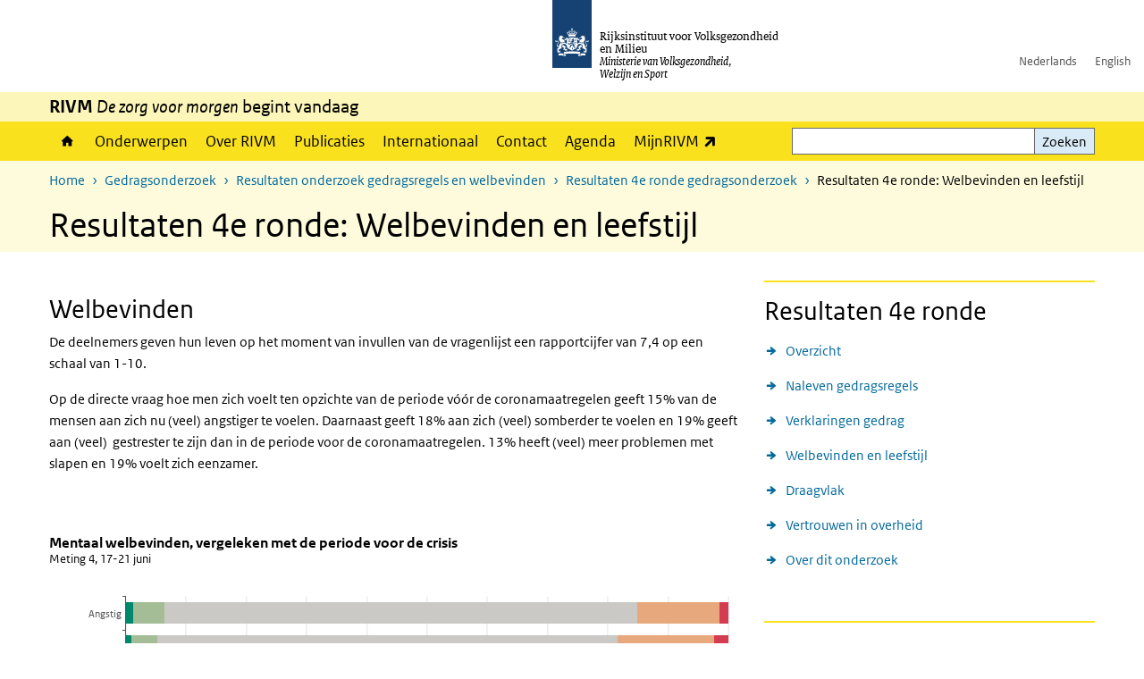

--- FILE ---
content_type: text/html; charset=UTF-8
request_url: https://www.rivm.nl/gedragsonderzoek/maatregelen-welbevinden/resultaten-4e-ronde-gedragsonderzoek/welbevinden-en-leefstijl
body_size: 13276
content:
<!DOCTYPE html>
<html lang="nl" dir="ltr">
  <head>
    <meta charset="utf-8" />
<link rel="apple-touch-icon" sizes="180x180" href="/themes/custom/sdv_theme/favicon_180x180.png" />
<meta name="twitter:card" content="summary" />
<meta name="twitter:site" content="@RIVM" />
<meta name="twitter:title" content="Resultaten 4e ronde: Welbevinden en leefstijl" />
<meta name="msapplication-tileimage" content="/themes/custom/sdv_theme/favicon.png" />
<meta name="MobileOptimized" content="width" />
<meta name="HandheldFriendly" content="true" />
<meta name="viewport" content="width=device-width, initial-scale=1.0" />
<meta http-equiv="x-ua-compatible" content="ie=edge" />
<link rel="icon" href="/themes/custom/sdv_theme/favicon.ico" type="image/vnd.microsoft.icon" />
<link rel="alternate" hreflang="nl" href="https://www.rivm.nl/gedragsonderzoek/maatregelen-welbevinden/resultaten-4e-ronde-gedragsonderzoek/welbevinden-en-leefstijl" />
<link rel="canonical" href="https://www.rivm.nl/gedragsonderzoek/maatregelen-welbevinden/resultaten-4e-ronde-gedragsonderzoek/welbevinden-en-leefstijl" />
<link rel="shortlink" href="https://www.rivm.nl/node/159841" />

    <title>Resultaten 4e ronde: Welbevinden en leefstijl | RIVM</title>
    <link rel="stylesheet" media="all" href="/sites/default/files/css/css_zB5iR2WKE3dfUmtGWFBaYaEDh71A7TwNSq6bxQYHRek.css?delta=0&amp;language=nl&amp;theme=sdv_theme&amp;include=eJxNjVEKg0AMBS8Udo8kUUPNmjXbTVL19i1FaX8ezMDwRlU379iGzmW1JdjMuUg-SUR3mLRTnns0lIQFD6DDhbf1dhdCeQb1cwgeMFwnrU3IKf8DNOz4-Fwtdtc_k2JrMQrbQjPYaU41j2gEL6bd8ndT1TmE3kk9R20" />
<link rel="stylesheet" media="all" href="/sites/default/files/css/css_5rK5saDZL2FhbIZ5Ah1zIAeL65tPthuEQy3c1X4TWeQ.css?delta=1&amp;language=nl&amp;theme=sdv_theme&amp;include=eJxNjVEKg0AMBS8Udo8kUUPNmjXbTVL19i1FaX8ezMDwRlU379iGzmW1JdjMuUg-SUR3mLRTnns0lIQFD6DDhbf1dhdCeQb1cwgeMFwnrU3IKf8DNOz4-Fwtdtc_k2JrMQrbQjPYaU41j2gEL6bd8ndT1TmE3kk9R20" />
<link rel="stylesheet" media="print" href="/sites/default/files/css/css_uCkJK9CuQvszaudM5lWHYA0K2hntavvubKzbevb3tJY.css?delta=2&amp;language=nl&amp;theme=sdv_theme&amp;include=eJxNjVEKg0AMBS8Udo8kUUPNmjXbTVL19i1FaX8ezMDwRlU379iGzmW1JdjMuUg-SUR3mLRTnns0lIQFD6DDhbf1dhdCeQb1cwgeMFwnrU3IKf8DNOz4-Fwtdtc_k2JrMQrbQjPYaU41j2gEL6bd8ndT1TmE3kk9R20" />

    <script src="/themes/custom/bootstrap_rijkshuisstijl/js/jquery.min.js?v=3.7.1"></script>

  </head>
  <body>
  <a id="back-to-top-focus" tabindex="-1"></a>
  <nav id="skipnav" class="skipnav list-group">
    <a href="#main-title" class="sr-only sr-only-focusable list-group-item-info">Overslaan en naar de inhoud gaan</a>
    <a href="#navbar-main" class="sr-only sr-only-focusable list-group-item-info">Direct naar de hoofdnavigatie</a>
  </nav>
    <script type="text/javascript">
// <![CDATA[
(function(window, document, dataLayerName, id) {
window[dataLayerName]=window[dataLayerName]||[],window[dataLayerName].push({start:(new Date).getTime(),event:"stg.start"});var scripts=document.getElementsByTagName('script')[0],tags=document.createElement('script');
function stgCreateCookie(a,b,c){var d="";if(c){var e=new Date;e.setTime(e.getTime()+24*c*60*60*1e3),d="; expires="+e.toUTCString();f=""}document.cookie=a+"="+b+d+f+"; path=/"}
var isStgDebug=(window.location.href.match("stg_debug")||document.cookie.match("stg_debug"))&&!window.location.href.match("stg_disable_debug");stgCreateCookie("stg_debug",isStgDebug?1:"",isStgDebug?14:-1);
var qP=[];dataLayerName!=="dataLayer"&&qP.push("data_layer_name="+dataLayerName);isStgDebug&&qP.push("stg_debug");var qPString=qP.length>0?("?"+qP.join("&")):"";
tags.async=!0,tags.src="https://statistiek.rijksoverheid.nl/containers/"+id+".js"+qPString,scripts.parentNode.insertBefore(tags,scripts);
!function(a,n,i){a[n]=a[n]||{};for(var c=0;c<i.length;c++)!function(i){a[n][i]=a[n][i]||{},a[n][i].api=a[n][i].api||function(){var a=[].slice.call(arguments,0);"string"==typeof a[0]&&window[dataLayerName].push({event:n+"."+i+":"+a[0],parameters:[].slice.call(arguments,1)})}}(i[c])}(window,"ppms",["tm","cm"])
})(window, document, 'dataLayer', 'c4aa3d73-954f-43c9-a9db-1d0e67ee1135');
// ]]>
</script><noscript><iframe src="https://statistiek.rijksoverheid.nl/containers/c4aa3d73-954f-43c9-a9db-1d0e67ee1135/noscript.html" title="Piwik PRO embed snippet" height="0" width="0" style="display:none;visibility:hidden" aria-hidden="true"></iframe></noscript>
      <div class="dialog-off-canvas-main-canvas" data-off-canvas-main-canvas>
    

<div class="layout-container">

  
          

<header id="header" class="header   ">
  <div class="logo">
          <a href="/">        <img src="/themes/custom/sdv_theme/logo.svg" width="44" height="77" alt="Rijksoverheid logo | naar de homepage van RIVM" class="logo-image" />
      </a>        <span class="wordmark">
      <span class="sender ">Rijksinstituut voor Volksgezondheid<br>en Milieu</span>
      <span class="secondary-sender ">Ministerie van Volksgezondheid,<br>Welzijn en Sport</span>
    </span>
  </div>
  </header>
  
  <div class="navbar-topnav">
    <div class="container">
      <div class="topnavwrapper">
        
              <ul class="menu top-navigation navbar-nav">
                    <li class="nav-item">
                                        <a href="https://www.rivm.nl"  class="nav-link">Nederlands</a>
              </li>
                <li class="nav-item">
                                        <a href="https://www.rivm.nl/en"  class="nav-link">English</a>
              </li>
        </ul>
  


        
      </div>
    </div>
  </div>

                    <div class="navbar-titlebar">
          <div class="container">
            <strong>RIVM </strong><em>De zorg voor morgen</em> begint vandaag 
          </div>
        </div>
      
      <div class="parentnav">
        <div class="navspan">
          <nav class="navbar-nav navbar-expand-lg navbar-full navbar-branded navbar-border affix-top" id="navbar-main">
            <div class="container">

              <div class="buttons">
                <button class="navbar-toggler icon-menu" id="menuButton" type="button" data-toggle="collapse" data-target="#navbarResponsive" aria-controls="navbarResponsive" aria-expanded="false">Menu
                </button>

                                <div class="collapse d-lg-flex clearfix" id="navbarResponsive">
                                

                          <ul class="navbar-nav use-dropdown">
        
                    <li class="nav-item">
                                                <a href="/home" class="icon-home nav-item nav-link" data-drupal-visually-hidden-label="1" data-drupal-link-system-path="node/11">Home</a>
            </li>
                <li class="nav-item">
                              <a href="/onderwerpen" class="nav-item nav-link" data-drupal-link-system-path="onderwerpen">Onderwerpen</a>
            </li>
                <li class="nav-item">
                              <a href="/over-het-rivm" class="nav-item nav-link" data-drupal-link-system-path="node/173661">Over RIVM</a>
            </li>
                <li class="nav-item">
                              <a href="/publicatieoverzicht" class="nav-item nav-link" data-drupal-link-system-path="node/160981">Publicaties</a>
            </li>
                <li class="nav-item">
                              <a href="/international" class="nav-item nav-link" data-drupal-link-system-path="node/143101">Internationaal</a>
            </li>
                <li class="nav-item">
                              <a href="/contact" class="nav-item nav-link" data-drupal-link-system-path="node/86191">Contact</a>
            </li>
                <li class="nav-item">
                              <a href="/agenda" class="nav-item nav-link" data-drupal-link-system-path="agenda">Agenda</a>
            </li>
                <li class="nav-item">
                              <a href="https://mijn.rivm.nl/" title="Mijn RIVM" class="nav-item nav-link">MijnRIVM</a>
            </li>
        </ul>
  



  

  

                  
              <ul class="menu top-navigation navbar-nav">
                    <li class="nav-item">
                                        <a href="https://www.rivm.nl"  class="nav-link">Nederlands</a>
              </li>
                <li class="nav-item">
                                        <a href="https://www.rivm.nl/en"  class="nav-link">English</a>
              </li>
        </ul>
  


                </div>
                
                                <button class="navbar-toggler navbar-toggler-right auto-sm icon-zoek collapsed" id="searchButton" type="button" data-toggle="collapse" data-target="#searchformResponsive" aria-controls="searchformResponsive" aria-expanded="false"><span class="sr-only">Zoekveld</span>
                </button>
                
                <div class="collapse d-lg-flex clearfix" id="searchformResponsive">
                                      <div class="nav-search">
            <form action="/zoeken" method="get" id="views-exposed-form-zoekresultaten-page-search-dummy" accept-charset="UTF-8" novalidate>
  <div class="form-inline">
  
<div class="js-form-item js-form-type-search form-type-search js-form-item-search form-item-search">
      <label for="edit-search">Zoeken</label>
        <div class="search-wrapper">
  <input data-drupal-selector="edit-search" type="search" id="edit-search" name="search" value="" size="30" maxlength="128" class="form-search form-control">
</div>

        </div>
<div data-drupal-selector="edit-actions" class="form-actions js-form-wrapper form-group" id="edit-actions">
<button data-drupal-selector="edit-submit-zoekresultaten" type="submit" id="edit-submit-zoekresultaten" class="button js-form-submit form-submit btn btn-primary">Zoeken</button>
</div>

</div>

</form>

  
  </div>

                                  </div>

              </div>

            </div>
          </nav>
        </div>

    
                <nav  class="navbar-nav navbar-branded-light affix-top">
        <div class="container">
                                  <ul class="breadcrumb ">
      <li class="breadcrumb-item">
              <a href="/">Home</a>
          </li>
      <li class="breadcrumb-item">
              <a href="https://www.rivm.nl/gedragsonderzoek">Gedragsonderzoek</a>
          </li>
      <li class="breadcrumb-item">
              <a href="https://www.rivm.nl/gedragsonderzoek/covid-19/gedragsmaatregelen/maatregelen-welbevinden">Resultaten onderzoek gedragsregels en welbevinden</a>
          </li>
      <li class="breadcrumb-item">
              <a href="https://www.rivm.nl/gedragsonderzoek/maatregelen-welbevinden/resultaten-4e-ronde-gedragsonderzoek">Resultaten 4e ronde gedragsonderzoek</a>
          </li>
      <li class="breadcrumb-item">
              Resultaten 4e ronde: Welbevinden en leefstijl
          </li>
  </ul>

  
  
        
                   <a id="main-title" tabindex="-1"></a>                                              <h1>Resultaten 4e ronde: Welbevinden en leefstijl</h1>
                  
        
        </div>
      </nav>
      
      
        <div data-drupal-messages-fallback class="hidden"></div>

  

  

  <main role="main">

  <div class="layout-local">
          
  
  </div>

  <div class="layout-content" id="top">
          <div class="views-element-container" id="block-views-block-back-to-top-block-link">
  
    
      <div><div class="view view-back-to-top view-id-back_to_top view-display-id-block_link js-view-dom-id-28de5a5aa9f94c5da2a297706ed93d0beb4058658777fa560b847576a66f74f7">
  
    
      
  
    
  <div class="view-more">
    </div>

    </div>
</div>

  </div>
      



<article class="sdv-landingspagina full">

      
  
  
        
  <div class="container">
    <div class="row">

      <div class="col-lg-12">
        <div class="row">

          
          <div class="col-lg-8 ">

          
          
          
                      



  
  


  <div class="par content-block-wrapper">


<div class="container container-spacer-sm content nobg clearfix" data-color="">
    
                  <h2 class="content-block-title icons-txt par-title ">Welbevinden</h2>
          
                <p><span><span><span><span><span><span>De deelnemers geven hun leven op het moment van invullen van de vragenlijst een rapportcijfer van 7,4 op&nbsp;een schaal van 1-10.&nbsp; </span></span></span></span></span></span></p>

<p><span><span><span><span><span><span>Op de directe vraag hoe men zich voelt ten opzichte van de periode vóór de coronamaatregelen geeft 15% van de mensen aan zich nu (veel) angstiger te voelen. Daarnaast geeft 18% aan zich (veel) somberder te voelen en 19% geeft aan (veel)&nbsp; gestrester te zijn dan in de periode voor de coronamaatregelen. 13% heeft (veel) meer problemen met slapen en 19% voelt zich eenzamer.&nbsp;</span></span></span></span></span></span></p>


          
      </div>
</div>


  
  
  <div class="chart-wrapper par">

  <div class="container container-spacer-sm" data-color="">

    
    
          <H2 class="chart-title sr-only icons-txt "><a class="focus_me" tabindex="-1">Welbevinden</a></H2>
    
      
      <a href="#470971-0-field_par_chart_datatable" class="ec-data-link sr-only sr-only-focusable">Skip chart <span class="font-italic">Mentaal welbevinden, vergeleken met de periode voor de crisis</span> and go to datatable</a><div class="easychart-embed--470971-0-field_par_chart" data-ec-key="470971-0-field_par_chart"></div>

      
      
      </div>
</div>





  
  


  <div class="par content-block-wrapper">


<div class="container container-spacer-sm content nobg clearfix" data-color="">
    
                  <h4 class="content-block-title icons-txt par-title ">Verandering in mentaal welbevinden</h4>
          
                <p><span><span><span><span>Voor veranderingen over de tijd is gekeken naar de deelnemers die aan alle meetrondes hebben meegedaan. De grootste afname is te zien in het aantal deelnemers dat aangeeft (veel) angstiger te zijn dan voor de&nbsp;coronacrisis. Dit percentage is met&nbsp;24 procentpunt afgenomen ten opzichte van de eerste meting. Voor somberheid is de daling 14 procentpunt en voor gestrest zijn 12 procentpunt. </span></span></span></span></p>

<p><span><span><em>Eenzaamheid</em><br>
<span><span><span>Aan de deelnemers is ook een aantal stellingen voorgelegd om eenzaamheid te meten zoals ‘Ik ervaar een leegte om me heen’, ‘Er zijn genoeg mensen op wie ik in geval van narigheid kan terugvallen’ en ‘Ik heb veel mensen op wie ik helemaal kan vertrouwen’. Deze konden zij beantwoorden met ‘Ja’, ‘Min of meer’ of ‘Nee’. Uit de resultaten van de vierde meting&nbsp;blijkt dat ongeveer de helft enigszins of sterk eenzaam is. Dit is een afname van 19 procentpunt ten op zichte van de eerste meting.</span></span></span></span></span></p>


          
      </div>
</div>


  
  
  <div class="chart-wrapper par">

  <div class="container container-spacer-sm" data-color="">

    
    
          <H2 class="chart-title sr-only icons-txt "><a class="focus_me" tabindex="-1">Verandering in mentaal welbevinden</a></H2>
    
      
      <a href="#471001-0-field_par_chart_datatable" class="ec-data-link sr-only sr-only-focusable">Skip chart <span class="font-italic">Verandering in mentaal welbevinden</span> and go to datatable</a><div class="easychart-embed--471001-0-field_par_chart" data-ec-key="471001-0-field_par_chart"></div>

      
      
      </div>
</div>



  
  
  <div class="chart-wrapper par">

  <div class="container container-spacer-sm" data-color="">

    
    
          <H2 class="chart-title sr-only icons-txt "><a class="focus_me" tabindex="-1">eenzaamheid gierveld trend</a></H2>
    
      
      <a href="#471011-0-field_par_chart_datatable" class="ec-data-link sr-only sr-only-focusable">Skip chart <span class="font-italic">Eenzaamheid</span> and go to datatable</a><div class="easychart-embed--471011-0-field_par_chart" data-ec-key="471011-0-field_par_chart"></div>

      
      
      </div>
</div>





  
  


  <div class="par content-block-wrapper">


<div class="container container-spacer-sm content nobg clearfix" data-color="">
    
                  <h2 class="content-block-title icons-txt par-title ">Leefstijl</h2>
          
                <p><span><span><span><span>Een gezonde leefstijl helpt om mentaal, fysiek en sociaal gezond te blijven, ook in coronatijd. Het gaat hierbij onder andere om sporten, bewegen en gezond eten. Gebruik van middelen zoals alcohol en tabak kan invloed hebben op stemming en op kwaliteit van de slaap. </span></span></span></span></p>

<p><span><span><span><span>De meeste mensen geven aan dat ze niet ongezonder zijn gaan eten vergeleken met voor de crisis: 77% eet nog hetzelfde, 13% geeft aan gezonder te zijn gaan eten, terwijl 10% aangeeft ongezonder te zijn gaan eten. Bij sporten en bewegen zien we daarentegen dat 37% dat minder is gaan doen vergeleken met de periode voor de corona-maatregelen. Van de deelnemers geeft 16% aan dat zij juist meer zijn gaan sporten. </span></span></span></span></p>

<p><span><span><span><span>Van de mensen die alcohol drinken is 12% meer gaan drinken, terwijl 18% juist minder is gaan drinken sinds de coronacrisis. Van de rokers is 13% (veel) minder gaan roken, terwijl 29% aangeeft juist (veel) vaker iets op te steken. Of er ook mensen zijn gestopt met roken sinds de crisis laten deze resultaten niet zien.&nbsp;</span></span></span></span></p>


          
      </div>
</div>


  
  
  <div class="chart-wrapper par">

  <div class="container container-spacer-sm" data-color="">

    
    
          <H2 class="chart-title sr-only icons-txt "><a class="focus_me" tabindex="-1">Leefstijl</a></H2>
    
      
      <a href="#471031-0-field_par_chart_datatable" class="ec-data-link sr-only sr-only-focusable">Skip chart <span class="font-italic">Leefstijl, vergeleken met de periode voor de crisis</span> and go to datatable</a><div class="easychart-embed--471031-0-field_par_chart" data-ec-key="471031-0-field_par_chart"></div>

      
      
      </div>
</div>



  
  
  <div class="chart-wrapper par">

  <div class="container container-spacer-sm" data-color="">

    
    
          <H2 class="chart-title sr-only icons-txt "><a class="focus_me" tabindex="-1">middelengebruik</a></H2>
    
      
      <a href="#471041-0-field_par_chart_datatable" class="ec-data-link sr-only sr-only-focusable">Skip chart <span class="font-italic">Middelengebruik, vergeleken met de periode voor de crisis</span> and go to datatable</a><div class="easychart-embed--471041-0-field_par_chart" data-ec-key="471041-0-field_par_chart"></div>

      
      
      </div>
</div>





  
  


  <div class="par content-block-wrapper">


<div class="container container-spacer-sm content nobg clearfix" data-color="">
    
                  <h4 class="content-block-title icons-txt par-title ">Verandering in leefstijl</h4>
          
                <p><span><span><span><span>Voor veranderingen over de tijd is gekeken naar de deelnemers die aan alle meetrondes hebben meegedaan. Het percentage deelnemers dat aangeeft (veel) minder te zijn gaan sporten is met 16 procentpunt afgenomen sinds de eerste meting. Het wel of niet gezond eten is redelijk constant gebleven. Het percentage deelnemers dat aangeeft meer of minder te zijn gaan roken of drinken, is sinds begin mei redelijk constant gebleven.&nbsp;&nbsp;</span></span></span></span></p>


          
      </div>
</div>


  
  
  <div class="chart-wrapper par">

  <div class="container container-spacer-sm" data-color="">

    
    
          <H2 class="chart-title sr-only icons-txt "><a class="focus_me" tabindex="-1">Verandering in leefstijl</a></H2>
    
      
      <a href="#471061-0-field_par_chart_datatable" class="ec-data-link sr-only sr-only-focusable">Skip chart <span class="font-italic">Verandering in leefstijl</span> and go to datatable</a><div class="easychart-embed--471061-0-field_par_chart" data-ec-key="471061-0-field_par_chart"></div>

      
      
      </div>
</div>



  
  
  <div class="chart-wrapper par">

  <div class="container container-spacer-sm" data-color="">

    
    
          <H2 class="chart-title sr-only icons-txt "><a class="focus_me" tabindex="-1">Verandering in middelengebruik</a></H2>
    
      
      <a href="#471071-0-field_par_chart_datatable" class="ec-data-link sr-only sr-only-focusable">Skip chart <span class="font-italic">Verandering in middelengebruik</span> and go to datatable</a><div class="easychart-embed--471071-0-field_par_chart" data-ec-key="471071-0-field_par_chart"></div>

      
      
      </div>
</div>


          
                    <div class="comments">
            
          </div>
          
          </div>

                <aside class="col-lg-4" role="complementary">

          
            




  <div class="par links-wrapper standard">

  <hr>  <div class="container container-spacer-sm" data-color="">
  
            <h2 class="links-title icons-txt par-title ">Resultaten 4e ronde</h2>
                <ul  class="list-group simple">
            <li>
                  <a href="https://www.rivm.nl/gedragsonderzoek/maatregelen-welbevinden/resultaten-4e-ronde-gedragsonderzoek" class="list-group-item icon-pijl-rechts">
            Overzicht
          </a>
              </li>
            <li>
                  <a href="/gedragsonderzoek/maatregelen-welbevinden/resultaten-4e-ronde-gedragsonderzoek/naleven-gedragsregels" class="list-group-item icon-pijl-rechts">
            Naleven gedragsregels
          </a>
              </li>
            <li>
                  <a href="/gedragsonderzoek/maatregelen-welbevinden/resultaten-4e-ronde-gedragsonderzoek/verklaringen-gedrag" class="list-group-item icon-pijl-rechts">
            Verklaringen gedrag
          </a>
              </li>
            <li>
                  <a href="/gedragsonderzoek/maatregelen-welbevinden/resultaten-4e-ronde-gedragsonderzoek/welbevinden-en-leefstijl" class="list-group-item icon-pijl-rechts">
            Welbevinden en leefstijl
          </a>
              </li>
            <li>
                  <a href="/gedragsonderzoek/maatregelen-welbevinden/resultaten-4e-ronde-gedragsonderzoek/draagvlak" class="list-group-item icon-pijl-rechts">
            Draagvlak
          </a>
              </li>
            <li>
                  <a href="/gedragsonderzoek/maatregelen-welbevinden/resultaten-4e-ronde-gedragsonderzoek/communicatie-en-vertrouwen" class="list-group-item icon-pijl-rechts">
            Vertrouwen in overheid
          </a>
              </li>
            <li>
                  <a href="/gedragsonderzoek/maatregelen-welbevinden/resultaten-4e-ronde-gedragsonderzoek/over-dit-onderzoek" class="list-group-item icon-pijl-rechts">
            Over dit onderzoek
          </a>
              </li>
          </ul>
  
      </div>
</div>

  




  <div class="par links-wrapper standard">

  <hr>  <div class="container container-spacer-sm" data-color="">
  
            <h2 class="links-title icons-txt par-title ">Direct naar:</h2>
                <ul  class="list-group simple">
            <li>
                  <a href="https://www.rivm.nl/gedragsonderzoek/maatregelen-welbevinden" class="list-group-item icon-pijl-rechts">
            Resultaten onderzoek gedragsregels en welbevinden
          </a>
              </li>
          </ul>
  
      </div>
</div>





          
        </aside>
        
        </div>
      </div>
    
    </div>
  </div>

</article>




  <div id="block-deeldezepagina" class="sharing-wrapper">
  <div class="container container-spacer-sm">
          <div class="row">
      <div class="col-sm-12">
        <h2>Deel deze pagina</h2>
      </div>
    </div>
          <hr>
          <div class="row">
  <div class="col-sm-12">
    <ul class="common">
            <li>
        <a href="https://www.facebook.com/sharer.php?u=https%3A//www.rivm.nl/gedragsonderzoek/maatregelen-welbevinden/resultaten-4e-ronde-gedragsonderzoek/welbevinden-en-leefstijl" class="icon icon-facebook facebook" title="Deel deze pagina via Facebook"><span>Facebook</span></a>
      </li>
                  <li>
        <a href="https://x.com/intent/post?url=https%3A//www.rivm.nl/gedragsonderzoek/maatregelen-welbevinden/resultaten-4e-ronde-gedragsonderzoek/welbevinden-en-leefstijl" class="icon icon-x-twitter twitter" title="Deel deze pagina via X"><span>X</span></a>
      </li>
                  <li>
        <a href="https://www.linkedin.com/sharing/share-offsite/?url=https%3A//www.rivm.nl/gedragsonderzoek/maatregelen-welbevinden/resultaten-4e-ronde-gedragsonderzoek/welbevinden-en-leefstijl&amp;mini=true" class="icon icon-linked-in linkedin" title="Deel deze pagina via LinkedIn"><span>LinkedIn</span></a>
      </li>
                  <li>
        <a href="https://wa.me/send?text=https%3A//www.rivm.nl/gedragsonderzoek/maatregelen-welbevinden/resultaten-4e-ronde-gedragsonderzoek/welbevinden-en-leefstijl" data-action="share/whatsapp/share" class="icon icon-whatsapp whatsapp" target="_blank" title="Deel deze pagina via WhatsApp"><span>WhatsApp</span></a>
      </li>
                  <li>
        <a href="mailto:?body=https%3A//www.rivm.nl/gedragsonderzoek/maatregelen-welbevinden/resultaten-4e-ronde-gedragsonderzoek/welbevinden-en-leefstijl" class="icon icon-email email" title="Deel deze pagina via E-mail"><span>E-mail</span></a>
      </li>
          </ul>
  </div>
</div>

      </div>
</div>

  
  </div>

</main>

      <footer class="footer bg-brand">
  <div class="container">
    <div class="row">
      
                    <div class="col-sm-3">
<div aria-labelledby="block-voet-menu" id="block-voet" class="block block-menu navigation menu--footer">
      
  <h2 id="block-voet-menu">Service</h2>
  

        
              <ul class="navbar-nav">
                    <li class="nav-item">
                                        <a href="/contact"  class="nav-link">Contact</a>
              </li>
                <li class="nav-item">
                                        <a href="/contact/persinformatie"  class="nav-link">Persinformatie</a>
              </li>
                <li class="nav-item">
                                        <a href="/werken-bij-rivm"  title="Werken bij het RIVM" class="nav-link">Werken bij het RIVM</a>
              </li>
                <li class="nav-item">
                                        <a href="/klachten"  class="nav-link">Klachten</a>
              </li>
                <li class="nav-item">
                                        <a href="/woo-verzoeken-bij-het-rivm"  class="nav-link">Woo-verzoeken bij het RIVM</a>
              </li>
                <li class="nav-item">
                                        <a href="/contact/zakendoen-met-rivm"  class="nav-link">Zakendoen met het RIVM</a>
              </li>
        </ul>
  


  </div>
</div>
<div class="col-sm-3">
<div aria-labelledby="block-footer2-menu" id="block-footer2" class="block block-menu navigation menu--footer-2">
      
  <h2 id="block-footer2-menu">Over deze site</h2>
  

        
              <ul class="navbar-nav">
                    <li class="nav-item">
                                        <a href="/cookies"  class="nav-link">Cookies</a>
              </li>
                <li class="nav-item">
                                        <a href="/privacy"  class="nav-link">Privacy</a>
              </li>
                <li class="nav-item">
                                        <a href="/toegankelijkheid"  class="nav-link">Toegankelijkheid</a>
              </li>
                <li class="nav-item">
                                        <a href="/disclaimer-copyright"  class="nav-link">Disclaimer en copyright</a>
              </li>
                <li class="nav-item">
                                        <a href="/responsible-disclosure"  class="nav-link">Responsible disclosure</a>
              </li>
                <li class="nav-item">
                                        <a href="/archief-rivmnl"  class="nav-link" title="archiefweb.eu">Website archief</a>
              </li>
        </ul>
  


  </div>
</div>
<div class="col-sm-3">
<div aria-labelledby="block-footer3-menu" id="block-footer3" class="block block-menu navigation menu--footer-3">
      
  <h2 id="block-footer3-menu">Talen</h2>
  

        
              <ul class="navbar-nav">
                    <li class="nav-item">
                                        <a href="https://www.rivm.nl/en"  class="nav-link">English</a>
              </li>
                <li class="nav-item">
                                        <a href="https://www.rivm.nl"  class="nav-link">Nederlands</a>
              </li>
        </ul>
  


  </div>
</div>
<div class="col-sm-3">
<div aria-labelledby="block-footer4-menu" id="block-footer4" class="block block-menu navigation menu--footer-4">
      
  <h2 id="block-footer4-menu">Volg ons</h2>
  

        
              <ul class="navbar-nav">
                    <li class="nav-item">
                                        <a href="/abonneren"  class="nav-link">Abonneren nieuwsbrieven</a>
              </li>
                <li class="nav-item">
                                        <a href="/rss"  class="nav-link">RSS feed</a>
              </li>
                <li class="nav-item">
                                        <a href="https://twitter.com/rivm"  class="nav-link">X Twitter</a>
              </li>
                <li class="nav-item">
                                        <a href="https://www.facebook.com/RIVMnl"  class="nav-link">Facebook</a>
              </li>
                <li class="nav-item">
                                        <a href="https://nl.linkedin.com/company/rivm"  class="nav-link">LinkedIn</a>
              </li>
                <li class="nav-item">
                                        <a href="https://www.youtube.com/user/RIVMnl"  class="nav-link">Youtube</a>
              </li>
                <li class="nav-item">
                                        <a href="https://www.instagram.com/rivmnl"  class="nav-link">Instagram </a>
              </li>
                <li class="nav-item">
                                        <a href="https://social.overheid.nl/@rivm"  rel="me" class="nav-link">Mastodon</a>
              </li>
        </ul>
  


  </div>
</div>

  
          </div>
  </div>
</footer>
  
    </div>   
</div>
  </div>

    
    <script type="application/json" data-drupal-selector="drupal-settings-json">{"path":{"baseUrl":"\/","pathPrefix":"","currentPath":"node\/159841","currentPathIsAdmin":false,"isFront":false,"currentLanguage":"nl"},"pluralDelimiter":"\u0003","suppressDeprecationErrors":true,"ajaxPageState":{"libraries":"[base64]","theme":"sdv_theme","theme_token":null},"ajaxTrustedUrl":{"\/zoeken":true},"sdv_ckeditor":{"headings":[{"model":"htmlDivBgBrandLightest","view":{"name":"div","classes":"bg-brand-lightest blockPadding"},"priority":"normal"},{"model":"spanCTA","view":{"name":"span","classes":"cta-button"},"priority":"low"},{"model":"spanCTAAlternative","view":{"name":"span","classes":"cta-button cta-button-alt"},"priority":"high"},{"model":"spanCTAAlternative2","view":{"name":"span","classes":"cta-button cta-button-alt-2"},"priority":"high"},{"model":"htmlPre","view":{"name":"pre","classes":""},"priority":"normal"},{"model":"spanAlignCenter","view":{"name":"span","classes":"text-align-center w100"},"priority":"normal"},{"model":"spanAlignRight","view":{"name":"span","classes":"text-align-right w100"},"priority":"normal"}]},"mopinion":{"id":"Y0rTmSpMeW3aCdOIyn63QDS4j6sKgJjKiWeaRwFd"},"data":{"extlink":{"extTarget":false,"extTargetAppendNewWindowLabel":"(opent in een nieuw venster)","extTargetNoOverride":false,"extNofollow":false,"extTitleNoOverride":false,"extNoreferrer":false,"extFollowNoOverride":false,"extClass":"ext","extLabel":"(externe link)","extImgClass":false,"extSubdomains":false,"extExclude":"(test\\.sdv\\.rivm\\.nl)|(sdv\\.docker\\.localhost)|(rivmweb\\.lndo\\.site)","extInclude":"mailing\\?cid=[0-9]+\\\u0026mid=[0-9]+","extCssExclude":"","extCssInclude":"","extCssExplicit":"","extAlert":false,"extAlertText":"This link will take you to an external web site. We are not responsible for their content.","extHideIcons":false,"mailtoClass":"0","telClass":"tel","mailtoLabel":"(link stuurt een e-mail)","telLabel":"(link is een telefoonnummer)","extUseFontAwesome":true,"extIconPlacement":"append","extPreventOrphan":false,"extFaLinkClasses":"ext","extFaMailtoClasses":"fa fa-envelope-o","extAdditionalLinkClasses":"","extAdditionalMailtoClasses":"","extAdditionalTelClasses":"","extFaTelClasses":"fa fa-phone","whitelistedDomains":[],"extExcludeNoreferrer":""}},"easychart":{"471071-0-field_par_chart":{"config":"{\u0022chart\u0022:{\u0022type\u0022:\u0022line\u0022,\u0022renderTo\u0022:{\u0022hcEvents\u0022:{\u0022keydown\u0022:[null]}}},\u0022xAxis\u0022:[{\u0022type\u0022:\u0022category\u0022,\u0022index\u0022:0,\u0022isX\u0022:true,\u0022categories\u0022:[\u002217-24 april\u0022,\u00227-12 mei\u0022,\u002227 mei-1 juni\u0022,\u002217-21 juni\u0022]}],\u0022yAxis\u0022:[{\u0022title\u0022:{\u0022text\u0022:\u0022percentage\u0022,\u0022offset\u0022:-82.20999908447266},\u0022min\u0022:0,\u0022max\u0022:50,\u0022tickInterval\u0022:10,\u0022index\u0022:0}],\u0022templateName\u0022:\u0022lineBasic\u0022,\u0022series\u0022:[{\u0022type\u0022:null,\u0022animation\u0022:false,\u0022data\u0022:[{\u0022name\u0022:\u002217-24 april\u0022,\u0022y\u0022:12.6},{\u0022name\u0022:\u00227-12 mei\u0022,\u0022y\u0022:14.9},{\u0022name\u0022:\u002227 mei-1 juni\u0022,\u0022y\u0022:13.4},{\u0022name\u0022:\u002217-21 juni\u0022,\u0022y\u0022:11.5}],\u0022name\u0022:\u0022(veel) meer alcohol\u0022,\u0022_colorIndex\u0022:0,\u0022_symbolIndex\u0022:0},{\u0022type\u0022:null,\u0022visible\u0022:false,\u0022animation\u0022:false,\u0022data\u0022:[{\u0022name\u0022:\u002217-24 april\u0022,\u0022y\u0022:16.1},{\u0022name\u0022:\u00227-12 mei\u0022,\u0022y\u0022:18.1},{\u0022name\u0022:\u002227 mei-1 juni\u0022,\u0022y\u0022:18.9},{\u0022name\u0022:\u002217-21 juni\u0022,\u0022y\u0022:18.1}],\u0022name\u0022:\u0022(veel) minder alcohol\u0022,\u0022_colorIndex\u0022:1,\u0022_symbolIndex\u0022:1},{\u0022type\u0022:null,\u0022animation\u0022:false,\u0022data\u0022:[{\u0022name\u0022:\u002217-24 april\u0022,\u0022y\u0022:23.8},{\u0022name\u0022:\u00227-12 mei\u0022,\u0022y\u0022:32.2},{\u0022name\u0022:\u002227 mei-1 juni\u0022,\u0022y\u0022:31.5},{\u0022name\u0022:\u002217-21 juni\u0022,\u0022y\u0022:30}],\u0022name\u0022:\u0022(veel) meer tabak\u0022,\u0022_colorIndex\u0022:2,\u0022_symbolIndex\u0022:2},{\u0022type\u0022:null,\u0022visible\u0022:false,\u0022animation\u0022:false,\u0022data\u0022:[{\u0022name\u0022:\u002217-24 april\u0022,\u0022y\u0022:12.5},{\u0022name\u0022:\u00227-12 mei\u0022,\u0022y\u0022:12.3},{\u0022name\u0022:\u002227 mei-1 juni\u0022,\u0022y\u0022:12.6},{\u0022name\u0022:\u002217-21 juni\u0022,\u0022y\u0022:12.4}],\u0022name\u0022:\u0022(veel) minder tabak\u0022,\u0022_colorIndex\u0022:3,\u0022_symbolIndex\u0022:3}],\u0022title\u0022:{\u0022text\u0022:\u0022Verandering in middelengebruik\u0022},\u0022subtitle\u0022:{\u0022text\u0022:\u0022Meting 1, 2, 3 en 4\u0022},\u0022legend\u0022:{\u0022itemWidth\u0022:200}}","csv":"[[\u0022\u0022,\u0022(veel) meer alcohol\u0022,\u0022(veel) minder alcohol\u0022,\u0022(veel) meer tabak\u0022,\u0022(veel) minder tabak\u0022],[\u002217-24 april\u0022,\u002212.6\u0022,\u002216.1\u0022,\u002223.8\u0022,\u002212.5\u0022],[\u00227-12 mei\u0022,\u002214.9\u0022,\u002218.1\u0022,\u002232.2\u0022,\u002212.3\u0022],[\u002227 mei-1 juni\u0022,\u002213.4\u0022,\u002218.9\u0022,\u002231.5\u0022,\u002212.6\u0022],[\u002217-21 juni\u0022,\u002211.5\u0022,\u002218.1\u0022,\u002230\u0022,\u002212.4\u0022]]","presets":null},"471061-0-field_par_chart":{"config":"{\u0022chart\u0022:{\u0022renderTo\u0022:{\u0022hcEvents\u0022:{\u0022keydown\u0022:[null]}}},\u0022xAxis\u0022:[{\u0022type\u0022:\u0022category\u0022,\u0022index\u0022:0,\u0022isX\u0022:true,\u0022categories\u0022:[\u002217-24 april\u0022,\u00227-12 mei\u0022,\u002227 mei-1 juni\u0022,\u002217-21 juni\u0022]}],\u0022yAxis\u0022:[{\u0022title\u0022:{\u0022text\u0022:\u0022percentage\u0022,\u0022offset\u0022:-82.20999908447266},\u0022tickInterval\u0022:10,\u0022index\u0022:0}],\u0022title\u0022:{\u0022text\u0022:\u0022Verandering in leefstijl\u0022},\u0022subtitle\u0022:{\u0022text\u0022:\u0022Meting 1, 2, 3 en 4\u0022},\u0022legend\u0022:{\u0022itemWidth\u0022:225},\u0022series\u0022:[{\u0022animation\u0022:false,\u0022data\u0022:[{\u0022name\u0022:\u002217-24 april\u0022,\u0022y\u0022:52.6},{\u0022name\u0022:\u00227-12 mei\u0022,\u0022y\u0022:49.9},{\u0022name\u0022:\u002227 mei-1 juni\u0022,\u0022y\u0022:42.3},{\u0022y\u0022:36.5,\u0022name\u0022:\u002217-21 juni\u0022}],\u0022_colorIndex\u0022:0,\u0022_symbolIndex\u0022:0,\u0022name\u0022:\u0022(veel) minder sporten\\\/bewegen\u0022},{\u0022animation\u0022:false,\u0022data\u0022:[{\u0022name\u0022:\u002217-24 april\u0022,\u0022y\u0022:13.5},{\u0022name\u0022:\u00227-12 mei\u0022,\u0022y\u0022:13.6},{\u0022name\u0022:\u002227 mei-1 juni\u0022,\u0022y\u0022:11.4},{\u0022y\u0022:9.6,\u0022name\u0022:\u002217-21 juni\u0022}],\u0022_colorIndex\u0022:1,\u0022_symbolIndex\u0022:1,\u0022name\u0022:\u0022(veel) ongezonder eten\u0022},{\u0022animation\u0022:false,\u0022data\u0022:[{\u0022name\u0022:\u002217-24 april\u0022,\u0022y\u0022:13.1},{\u0022name\u0022:\u00227-12 mei\u0022,\u0022y\u0022:14.3},{\u0022name\u0022:\u002227 mei-1 juni\u0022,\u0022y\u0022:16.6},{\u0022y\u0022:15.6,\u0022name\u0022:\u002217-21 juni\u0022}],\u0022_colorIndex\u0022:2,\u0022_symbolIndex\u0022:2,\u0022name\u0022:\u0022(veel) meer sporten\\\/bewegen\u0022,\u0022visible\u0022:false},{\u0022animation\u0022:false,\u0022data\u0022:[{\u0022name\u0022:\u002217-24 april\u0022,\u0022y\u0022:10.4},{\u0022name\u0022:\u00227-12 mei\u0022,\u0022y\u0022:11.3},{\u0022name\u0022:\u002227 mei-1 juni\u0022,\u0022y\u0022:12.9},{\u0022y\u0022:12.5,\u0022name\u0022:\u002217-21 juni\u0022}],\u0022_colorIndex\u0022:3,\u0022_symbolIndex\u0022:3,\u0022name\u0022:\u0022(veel) gezonder eten\u0022,\u0022visible\u0022:false}]}","csv":"[[\u0022\u0022,\u0022(veel) minder sporten\/bewegen\u0022,\u0022(veel) ongezonder eten\u0022,\u0022(veel) meer sporten\/bewegen\u0022,\u0022(veel) gezonder eten\u0022],[\u002217-24 april\u0022,\u002252.6\u0022,\u002213.5\u0022,\u002213.1\u0022,\u002210.4\u0022],[\u00227-12 mei\u0022,\u002249.9\u0022,\u002213.6\u0022,\u002214.3\u0022,\u002211.3\u0022],[\u002227 mei-1 juni\u0022,\u002242.3\u0022,\u002211.4\u0022,\u002216.6\u0022,\u002212.9\u0022],[\u002217-21 juni\u0022,\u002236.5\u0022,\u00229.6\u0022,\u002215.6\u0022,\u002212.5\u0022]]","presets":null},"471041-0-field_par_chart":{"config":"{\u0022chart\u0022:{\u0022type\u0022:\u0022bar\u0022,\u0022renderTo\u0022:{\u0022hcEvents\u0022:{\u0022keydown\u0022:[null]}}},\u0022xAxis\u0022:[{\u0022type\u0022:\u0022category\u0022,\u0022index\u0022:0,\u0022isX\u0022:true,\u0022categories\u0022:[\u0022Alcohol gebruik \\u003Cbr\\u003E(70,1% gebruikt alcohol)\u0022,\u0022Tabaksgebruik \\u003Cbr\\u003E(11,5% gebruikt tabak)\u0022]}],\u0022yAxis\u0022:[{\u0022index\u0022:0,\u0022title\u0022:{\u0022text\u0022:\u0022percentage\u0022},\u0022max\u0022:100,\u0022tickInterval\u0022:10}],\u0022templateName\u0022:\u0022barStacked\u0022,\u0022series\u0022:[{\u0022type\u0022:null,\u0022animation\u0022:false,\u0022data\u0022:[{\u0022name\u0022:\u0022Alcohol gebruik \\u003Cbr\\u003E(70,1% gebruikt alcohol)\u0022,\u0022y\u0022:0.6},{\u0022name\u0022:\u0022Tabaksgebruik \\u003Cbr\\u003E(11,5% gebruikt tabak)\u0022,\u0022y\u0022:3.3}],\u0022name\u0022:\u0022Veel meer\u0022,\u0022_colorIndex\u0022:0},{\u0022type\u0022:null,\u0022animation\u0022:false,\u0022data\u0022:[{\u0022name\u0022:\u0022Alcohol gebruik \\u003Cbr\\u003E(70,1% gebruikt alcohol)\u0022,\u0022y\u0022:11.2},{\u0022name\u0022:\u0022Tabaksgebruik \\u003Cbr\\u003E(11,5% gebruikt tabak)\u0022,\u0022y\u0022:25.7}],\u0022name\u0022:\u0022Meer\u0022,\u0022_colorIndex\u0022:1},{\u0022type\u0022:null,\u0022animation\u0022:false,\u0022data\u0022:[{\u0022name\u0022:\u0022Alcohol gebruik \\u003Cbr\\u003E(70,1% gebruikt alcohol)\u0022,\u0022y\u0022:69.9},{\u0022name\u0022:\u0022Tabaksgebruik \\u003Cbr\\u003E(11,5% gebruikt tabak)\u0022,\u0022y\u0022:58}],\u0022_colorIndex\u0022:2,\u0022name\u0022:\u0022 Evenveel \u0022},{\u0022type\u0022:null,\u0022animation\u0022:false,\u0022data\u0022:[{\u0022name\u0022:\u0022Alcohol gebruik \\u003Cbr\\u003E(70,1% gebruikt alcohol)\u0022,\u0022y\u0022:14.8},{\u0022name\u0022:\u0022Tabaksgebruik \\u003Cbr\\u003E(11,5% gebruikt tabak)\u0022,\u0022y\u0022:8.9}],\u0022name\u0022:\u0022Minder\u0022,\u0022_colorIndex\u0022:3},{\u0022type\u0022:null,\u0022animation\u0022:false,\u0022data\u0022:[{\u0022name\u0022:\u0022Alcohol gebruik \\u003Cbr\\u003E(70,1% gebruikt alcohol)\u0022,\u0022y\u0022:3.5},{\u0022name\u0022:\u0022Tabaksgebruik \\u003Cbr\\u003E(11,5% gebruikt tabak)\u0022,\u0022y\u0022:4.1}],\u0022name\u0022:\u0022Veel minder\u0022,\u0022_colorIndex\u0022:4}],\u0022plotOptions\u0022:{\u0022series\u0022:{\u0022stacking\u0022:\u0022normal\u0022}},\u0022colors\u0022:[\u0022#d43d51\u0022,\u0022#e7a87e\u0022,\u0022#cbc9c6\u0022,\u0022#a4bd97\u0022,\u0022#00886c\u0022,\u0022#e17000\u0022,\u0022#e17000\u0022,\u0022#39870c\u0022,\u0022#94710a\u0022,\u0022#01689b\u0022,\u0022#f9e11e\u0022,\u0022#76d2b6\u0022,\u0022#d52b1e\u0022,\u0022#8fcae7\u0022,\u0022#ca005d\u0022,\u0022#275937\u0022,\u0022#f092cd\u0022],\u0022title\u0022:{\u0022text\u0022:\u0022Middelengebruik, vergeleken met de periode voor de crisis\u0022},\u0022subtitle\u0022:{\u0022text\u0022:\u0022Meting 4, 17-21 juni\u0022}}","csv":"[[\u0022\u0022,\u0022Veel meer\u0022,\u0022Meer\u0022,\u0022 Evenveel \u0022,\u0022Minder\u0022,\u0022Veel minder\u0022],[\u0022Alcohol gebruik \u003Cbr\u003E(70,1% gebruikt alcohol)\u0022,\u00220.6\u0022,\u002211.2\u0022,\u002269.9\u0022,\u002214.8\u0022,\u00223.5\u0022],[\u0022Tabaksgebruik \u003Cbr\u003E(11,5% gebruikt tabak)\u0022,\u00223.3\u0022,\u002225.7\u0022,\u002258\u0022,\u00228.9\u0022,\u00224.1\u0022]]","presets":null},"471031-0-field_par_chart":{"config":"{\u0022chart\u0022:{\u0022type\u0022:\u0022bar\u0022,\u0022renderTo\u0022:{\u0022hcEvents\u0022:{\u0022keydown\u0022:[null]}}},\u0022xAxis\u0022:[{\u0022type\u0022:\u0022category\u0022,\u0022index\u0022:0,\u0022isX\u0022:true,\u0022categories\u0022:[\u0022Sporten en bewegen\u0022,\u0022Gezond eten\u0022]}],\u0022yAxis\u0022:[{\u0022index\u0022:0,\u0022title\u0022:{\u0022text\u0022:\u0022percentage\u0022},\u0022max\u0022:100,\u0022tickInterval\u0022:10}],\u0022templateName\u0022:\u0022barStacked\u0022,\u0022series\u0022:[{\u0022type\u0022:null,\u0022animation\u0022:false,\u0022data\u0022:[{\u0022name\u0022:\u0022Sporten en bewegen\u0022,\u0022y\u0022:2.4},{\u0022name\u0022:\u0022Gezond eten\u0022,\u0022y\u0022:1.6}],\u0022name\u0022:\u0022Veel meer\u0022,\u0022_colorIndex\u0022:0},{\u0022type\u0022:null,\u0022animation\u0022:false,\u0022data\u0022:[{\u0022name\u0022:\u0022Sporten en bewegen\u0022,\u0022y\u0022:13.5},{\u0022name\u0022:\u0022Gezond eten\u0022,\u0022y\u0022:11.1}],\u0022name\u0022:\u0022Meer\u0022,\u0022_colorIndex\u0022:1},{\u0022type\u0022:null,\u0022animation\u0022:false,\u0022data\u0022:[{\u0022name\u0022:\u0022Sporten en bewegen\u0022,\u0022y\u0022:47},{\u0022name\u0022:\u0022Gezond eten\u0022,\u0022y\u0022:77.2}],\u0022name\u0022:\u0022Hetzelfde\\\/Niet van toepassing\u0022,\u0022_colorIndex\u0022:2},{\u0022type\u0022:null,\u0022animation\u0022:false,\u0022data\u0022:[{\u0022name\u0022:\u0022Sporten en bewegen\u0022,\u0022y\u0022:28.2},{\u0022name\u0022:\u0022Gezond eten\u0022,\u0022y\u0022:9.4}],\u0022name\u0022:\u0022Minder\u0022,\u0022_colorIndex\u0022:3},{\u0022type\u0022:null,\u0022animation\u0022:false,\u0022data\u0022:[{\u0022name\u0022:\u0022Sporten en bewegen\u0022,\u0022y\u0022:9},{\u0022name\u0022:\u0022Gezond eten\u0022,\u0022y\u0022:0.7}],\u0022name\u0022:\u0022Veel minder\u0022,\u0022_colorIndex\u0022:4}],\u0022plotOptions\u0022:{\u0022series\u0022:{\u0022stacking\u0022:\u0022normal\u0022}},\u0022colors\u0022:[\u0022#00886c\u0022,\u0022#a4bd97\u0022,\u0022#cbc9c6\u0022,\u0022#e7a87e\u0022,\u0022#d43d51\u0022,\u0022#e17000\u0022,\u0022#e17000\u0022,\u0022#39870c\u0022,\u0022#94710a\u0022,\u0022#01689b\u0022,\u0022#f9e11e\u0022,\u0022#76d2b6\u0022,\u0022#d52b1e\u0022,\u0022#8fcae7\u0022,\u0022#ca005d\u0022,\u0022#275937\u0022,\u0022#f092cd\u0022],\u0022title\u0022:{\u0022text\u0022:\u0022Leefstijl, vergeleken met de periode voor de crisis\u0022},\u0022subtitle\u0022:{\u0022text\u0022:\u0022Meting 4, 17-21 juni \u0022}}","csv":"[[\u0022\u0022,\u0022Veel meer\u0022,\u0022Meer\u0022,\u0022Hetzelfde\/Niet van toepassing\u0022,\u0022Minder\u0022,\u0022Veel minder\u0022],[\u0022Sporten en bewegen\u0022,\u00222.4\u0022,\u002213.5\u0022,\u002247\u0022,\u002228.2\u0022,\u00229\u0022],[\u0022Gezond eten\u0022,\u00221.6\u0022,\u002211.1\u0022,\u002277.2\u0022,\u00229.4\u0022,\u00220.7\u0022]]","presets":null},"471011-0-field_par_chart":{"config":"{\u0022chart\u0022:{\u0022renderTo\u0022:{\u0022hcEvents\u0022:{\u0022keydown\u0022:[null]}}},\u0022xAxis\u0022:[{\u0022type\u0022:\u0022category\u0022,\u0022index\u0022:0,\u0022isX\u0022:true,\u0022categories\u0022:[\u002217-24 april\u0022,\u00227-12 mei\u0022,\u002227 mei-1 juni\u0022,\u002217-21 juni\u0022]}],\u0022yAxis\u0022:[{\u0022title\u0022:{\u0022text\u0022:\u0022percentage\u0022,\u0022offset\u0022:-82.20999908447266},\u0022min\u0022:0,\u0022index\u0022:0}],\u0022series\u0022:[{\u0022type\u0022:\u0022line\u0022,\u0022animation\u0022:false,\u0022data\u0022:[{\u0022name\u0022:\u002217-24 april\u0022,\u0022y\u0022:69.5},{\u0022name\u0022:\u00227-12 mei\u0022,\u0022y\u0022:65.3},{\u0022name\u0022:\u002227 mei-1 juni\u0022,\u0022y\u0022:57.7},{\u0022name\u0022:\u002217-21 juni\u0022,\u0022y\u0022:50.6}],\u0022name\u0022:\u0022 eenzaamheid \u0022,\u0022_colorIndex\u0022:0,\u0022_symbolIndex\u0022:0}],\u0022legend\u0022:{\u0022enabled\u0022:false},\u0022title\u0022:{\u0022text\u0022:\u0022Eenzaamheid\u0022},\u0022subtitle\u0022:{\u0022text\u0022:\u0022Enigszins \\\/sterk eenzaam; Meting 1, 2, 3 en 4\u0022}}","csv":"[[\u0022\u0022,\u0022 eenzaamheid \u0022],[\u002217-24 april\u0022,\u0022 69.5 \u0022],[\u00227-12 mei\u0022,\u0022 65.3 \u0022],[\u002227 mei-1 juni\u0022,\u0022 57.7 \u0022],[\u002217-21 juni\u0022,\u0022 50.6 \u0022]]","presets":null},"471001-0-field_par_chart":{"config":"{\u0022chart\u0022:{\u0022renderTo\u0022:{\u0022hcEvents\u0022:{\u0022keydown\u0022:[null]}}},\u0022xAxis\u0022:[{\u0022type\u0022:\u0022category\u0022,\u0022index\u0022:0,\u0022isX\u0022:true,\u0022categories\u0022:[\u002217-24 april\u0022,\u00227-12 mei\u0022,\u002227 mei-1 juni\u0022,\u002217-21 juni\u0022]}],\u0022yAxis\u0022:[{\u0022title\u0022:{\u0022text\u0022:\u0022percentage\u0022,\u0022offset\u0022:-82.20999908447266},\u0022tickInterval\u0022:10,\u0022index\u0022:0,\u0022min\u0022:0,\u0022max\u0022:40}],\u0022title\u0022:{\u0022text\u0022:\u0022Verandering in mentaal welbevinden\u0022},\u0022subtitle\u0022:{\u0022text\u0022:\u0022Meting 1, 2, 3 en 4\u0022},\u0022legend\u0022:{\u0022itemWidth\u0022:265,\u0022reversed\u0022:true},\u0022series\u0022:[{\u0022animation\u0022:false,\u0022data\u0022:[{\u0022name\u0022:\u002217-24 april\u0022,\u0022y\u0022:38.1},{\u0022name\u0022:\u00227-12 mei\u0022,\u0022y\u0022:24.8},{\u0022name\u0022:\u002227 mei-1 juni\u0022,\u0022y\u0022:18.7},{\u0022y\u0022:14.4,\u0022name\u0022:\u002217-21 juni\u0022}],\u0022_colorIndex\u0022:0,\u0022_symbolIndex\u0022:0,\u0022name\u0022:\u0022(veel) meer angstig\u0022},{\u0022animation\u0022:false,\u0022data\u0022:[{\u0022name\u0022:\u002217-24 april\u0022,\u0022y\u0022:32.4},{\u0022name\u0022:\u00227-12 mei\u0022,\u0022y\u0022:27.5},{\u0022name\u0022:\u002227 mei-1 juni\u0022,\u0022y\u0022:21.2},{\u0022y\u0022:18,\u0022name\u0022:\u002217-21 juni\u0022}],\u0022_colorIndex\u0022:1,\u0022_symbolIndex\u0022:1,\u0022name\u0022:\u0022(veel) somberder\u0022},{\u0022animation\u0022:false,\u0022data\u0022:[{\u0022name\u0022:\u002217-24 april\u0022,\u0022y\u0022:30.5},{\u0022name\u0022:\u00227-12 mei\u0022,\u0022y\u0022:25.2},{\u0022name\u0022:\u002227 mei-1 juni\u0022,\u0022y\u0022:21.6},{\u0022y\u0022:18.2,\u0022name\u0022:\u002217-21 juni\u0022}],\u0022_colorIndex\u0022:2,\u0022_symbolIndex\u0022:2,\u0022name\u0022:\u0022(veel) meer gestrest\u0022},{\u0022animation\u0022:false,\u0022data\u0022:[{\u0022name\u0022:\u002217-24 april\u0022,\u0022y\u0022:18.6},{\u0022name\u0022:\u00227-12 mei\u0022,\u0022y\u0022:16.5},{\u0022name\u0022:\u002227 mei-1 juni\u0022,\u0022y\u0022:14.9},{\u0022y\u0022:12.9,\u0022name\u0022:\u002217-21 juni\u0022}],\u0022_colorIndex\u0022:3,\u0022_symbolIndex\u0022:3,\u0022name\u0022:\u0022(veel) meer slaapproblemen\u0022},{\u0022animation\u0022:false,\u0022data\u0022:[{\u0022name\u0022:\u002217-24 april\u0022,\u0022y\u0022:27.8},{\u0022name\u0022:\u00227-12 mei\u0022,\u0022y\u0022:25.8},{\u0022name\u0022:\u002227 mei-1 juni\u0022,\u0022y\u0022:22.2},{\u0022y\u0022:17.9,\u0022name\u0022:\u002217-21 juni\u0022}],\u0022_colorIndex\u0022:4,\u0022_symbolIndex\u0022:4,\u0022name\u0022:\u0022(veel) eenzamer\u0022}]}","csv":"[[\u0022\u0022,\u0022(veel) meer angstig\u0022,\u0022(veel) somberder\u0022,\u0022(veel) meer gestrest\u0022,\u0022(veel) meer slaapproblemen\u0022,\u0022(veel) eenzamer\u0022],[\u002217-24 april\u0022,\u002238.1\u0022,\u002232.4\u0022,\u002230.5\u0022,\u002218.6\u0022,\u002227.8\u0022],[\u00227-12 mei\u0022,\u002224.8\u0022,\u002227.5\u0022,\u002225.2\u0022,\u002216.5\u0022,\u002225.8\u0022],[\u002227 mei-1 juni\u0022,\u002218.7\u0022,\u002221.2\u0022,\u002221.6\u0022,\u002214.9\u0022,\u002222.2\u0022],[\u002217-21 juni\u0022,\u002214.4\u0022,\u002218\u0022,\u002218.2\u0022,\u002212.9\u0022,\u002217.9\u0022]]","presets":null},"470971-0-field_par_chart":{"config":"{\u0022chart\u0022:{\u0022type\u0022:\u0022bar\u0022,\u0022renderTo\u0022:{\u0022hcEvents\u0022:{\u0022keydown\u0022:[null]}}},\u0022xAxis\u0022:[{\u0022type\u0022:\u0022category\u0022,\u0022index\u0022:0,\u0022isX\u0022:true,\u0022categories\u0022:[\u0022Angstig\u0022,\u0022Somber\u0022,\u0022Gestresst\u0022,\u0022Slaapproblemen\u0022,\u0022Eenzaamheid\u0022]}],\u0022yAxis\u0022:[{\u0022index\u0022:0,\u0022title\u0022:{\u0022text\u0022:\u0022percentage\u0022},\u0022max\u0022:100,\u0022tickInterval\u0022:10}],\u0022templateName\u0022:\u0022barStacked\u0022,\u0022series\u0022:[{\u0022type\u0022:null,\u0022animation\u0022:false,\u0022data\u0022:[{\u0022name\u0022:\u0022Angstig\u0022,\u0022y\u0022:1.3},{\u0022name\u0022:\u0022Somber\u0022,\u0022y\u0022:2.2},{\u0022name\u0022:\u0022Gestresst\u0022,\u0022y\u0022:2.5},{\u0022name\u0022:\u0022Slaapproblemen\u0022,\u0022y\u0022:1.7},{\u0022name\u0022:\u0022Eenzaamheid\u0022,\u0022y\u0022:2.3}],\u0022name\u0022:\u0022Veel meer\u0022,\u0022_colorIndex\u0022:0},{\u0022type\u0022:null,\u0022animation\u0022:false,\u0022data\u0022:[{\u0022name\u0022:\u0022Angstig\u0022,\u0022y\u0022:13.7},{\u0022name\u0022:\u0022Somber\u0022,\u0022y\u0022:16.1},{\u0022name\u0022:\u0022Gestresst\u0022,\u0022y\u0022:16.4},{\u0022name\u0022:\u0022Slaapproblemen\u0022,\u0022y\u0022:11.7},{\u0022name\u0022:\u0022Eenzaamheid\u0022,\u0022y\u0022:16.6}],\u0022name\u0022:\u0022Meer\u0022,\u0022_colorIndex\u0022:1},{\u0022type\u0022:null,\u0022animation\u0022:false,\u0022data\u0022:[{\u0022name\u0022:\u0022Angstig\u0022,\u0022y\u0022:78.4},{\u0022name\u0022:\u0022Somber\u0022,\u0022y\u0022:76.3},{\u0022name\u0022:\u0022Gestresst\u0022,\u0022y\u0022:70.7},{\u0022name\u0022:\u0022Slaapproblemen\u0022,\u0022y\u0022:82.2},{\u0022name\u0022:\u0022Eenzaamheid\u0022,\u0022y\u0022:78.5}],\u0022name\u0022:\u0022Hetzelfde\\\/Niet van toepassing\u0022,\u0022_colorIndex\u0022:2},{\u0022type\u0022:null,\u0022animation\u0022:false,\u0022data\u0022:[{\u0022name\u0022:\u0022Angstig\u0022,\u0022y\u0022:5.2},{\u0022name\u0022:\u0022Somber\u0022,\u0022y\u0022:4.4},{\u0022name\u0022:\u0022Gestresst\u0022,\u0022y\u0022:8.8},{\u0022name\u0022:\u0022Slaapproblemen\u0022,\u0022y\u0022:3.7},{\u0022name\u0022:\u0022Eenzaamheid\u0022,\u0022y\u0022:2.4}],\u0022name\u0022:\u0022Minder\u0022,\u0022_colorIndex\u0022:3},{\u0022type\u0022:null,\u0022animation\u0022:false,\u0022data\u0022:[{\u0022name\u0022:\u0022Angstig\u0022,\u0022y\u0022:1.4},{\u0022name\u0022:\u0022Somber\u0022,\u0022y\u0022:1},{\u0022name\u0022:\u0022Gestresst\u0022,\u0022y\u0022:1.6},{\u0022name\u0022:\u0022Slaapproblemen\u0022,\u0022y\u0022:0.7},{\u0022name\u0022:\u0022Eenzaamheid\u0022,\u0022y\u0022:0.2}],\u0022name\u0022:\u0022Veel minder\u0022,\u0022_colorIndex\u0022:4}],\u0022plotOptions\u0022:{\u0022series\u0022:{\u0022stacking\u0022:\u0022normal\u0022}},\u0022colors\u0022:[\u0022#d43d51\u0022,\u0022#e7a87e\u0022,\u0022#cbc9c6\u0022,\u0022#a4bd97\u0022,\u0022#00886c\u0022,\u0022#e17000\u0022,\u0022#e17000\u0022,\u0022#39870c\u0022,\u0022#94710a\u0022,\u0022#01689b\u0022,\u0022#f9e11e\u0022,\u0022#76d2b6\u0022,\u0022#d52b1e\u0022,\u0022#8fcae7\u0022,\u0022#ca005d\u0022,\u0022#275937\u0022,\u0022#f092cd\u0022],\u0022title\u0022:{\u0022text\u0022:\u0022Mentaal welbevinden, vergeleken met de periode voor de crisis\u0022},\u0022subtitle\u0022:{\u0022text\u0022:\u0022Meting 4, 17-21 juni\u0022},\u0022legend\u0022:{\u0022itemWidth\u0022:225}}","csv":"[[\u0022\u0022,\u0022Veel meer\u0022,\u0022Meer\u0022,\u0022Hetzelfde\/Niet van toepassing\u0022,\u0022Minder\u0022,\u0022Veel minder\u0022],[\u0022Angstig\u0022,\u00221.3\u0022,\u002213.7\u0022,\u002278.4\u0022,\u00225.2\u0022,\u00221.4\u0022],[\u0022Somber\u0022,\u00222.2\u0022,\u002216.1\u0022,\u002276.3\u0022,\u00224.4\u0022,\u00221\u0022],[\u0022Gestresst\u0022,\u00222.5\u0022,\u002216.4\u0022,\u002270.7\u0022,\u00228.8\u0022,\u00221.6\u0022],[\u0022Slaapproblemen\u0022,\u00221.7\u0022,\u002211.7\u0022,\u002282.2\u0022,\u00223.7\u0022,\u00220.7\u0022],[\u0022Eenzaamheid\u0022,\u00222.3\u0022,\u002216.6\u0022,\u002278.5\u0022,\u00222.4\u0022,\u00220.2\u0022]]","presets":null}},"user":{"uid":0,"permissionsHash":"4cbbe224a59f6c6bbe67b46b73e8e5228d49a99cd2f2e73121e79970242f17a6"}}</script>
<script src="/sites/default/files/js/js_bPJQkjQ43vugeRLam9FV23w53DTgA5_dfI_hjvsKFb0.js?scope=footer&amp;delta=0&amp;language=nl&amp;theme=sdv_theme&amp;include=eJxNi1sKxCAMAC9U9EjiI9S00UgSy-7tF0pX-jfDMInZ1CSOIHicWieqGh7kd-IUaYOo31yjmF_kBHoBeaWKe71JnVVooK9GmNwyXe_HCPvpi8wRyT26ablCwpTRIOSpxs0_eqfGAzty93_4ATS7S18"></script>

  </body>
</html>
